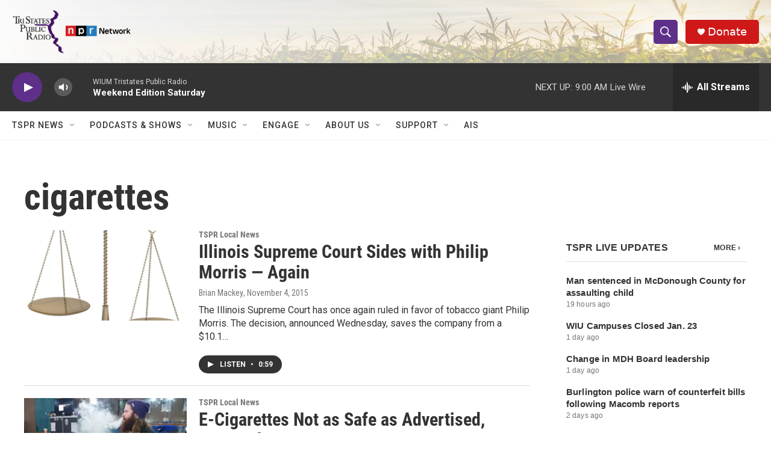

--- FILE ---
content_type: text/html; charset=utf-8
request_url: https://www.google.com/recaptcha/api2/aframe
body_size: 269
content:
<!DOCTYPE HTML><html><head><meta http-equiv="content-type" content="text/html; charset=UTF-8"></head><body><script nonce="fe03F3zxPxYD7JMqIxBeAQ">/** Anti-fraud and anti-abuse applications only. See google.com/recaptcha */ try{var clients={'sodar':'https://pagead2.googlesyndication.com/pagead/sodar?'};window.addEventListener("message",function(a){try{if(a.source===window.parent){var b=JSON.parse(a.data);var c=clients[b['id']];if(c){var d=document.createElement('img');d.src=c+b['params']+'&rc='+(localStorage.getItem("rc::a")?sessionStorage.getItem("rc::b"):"");window.document.body.appendChild(d);sessionStorage.setItem("rc::e",parseInt(sessionStorage.getItem("rc::e")||0)+1);localStorage.setItem("rc::h",'1769266356785');}}}catch(b){}});window.parent.postMessage("_grecaptcha_ready", "*");}catch(b){}</script></body></html>